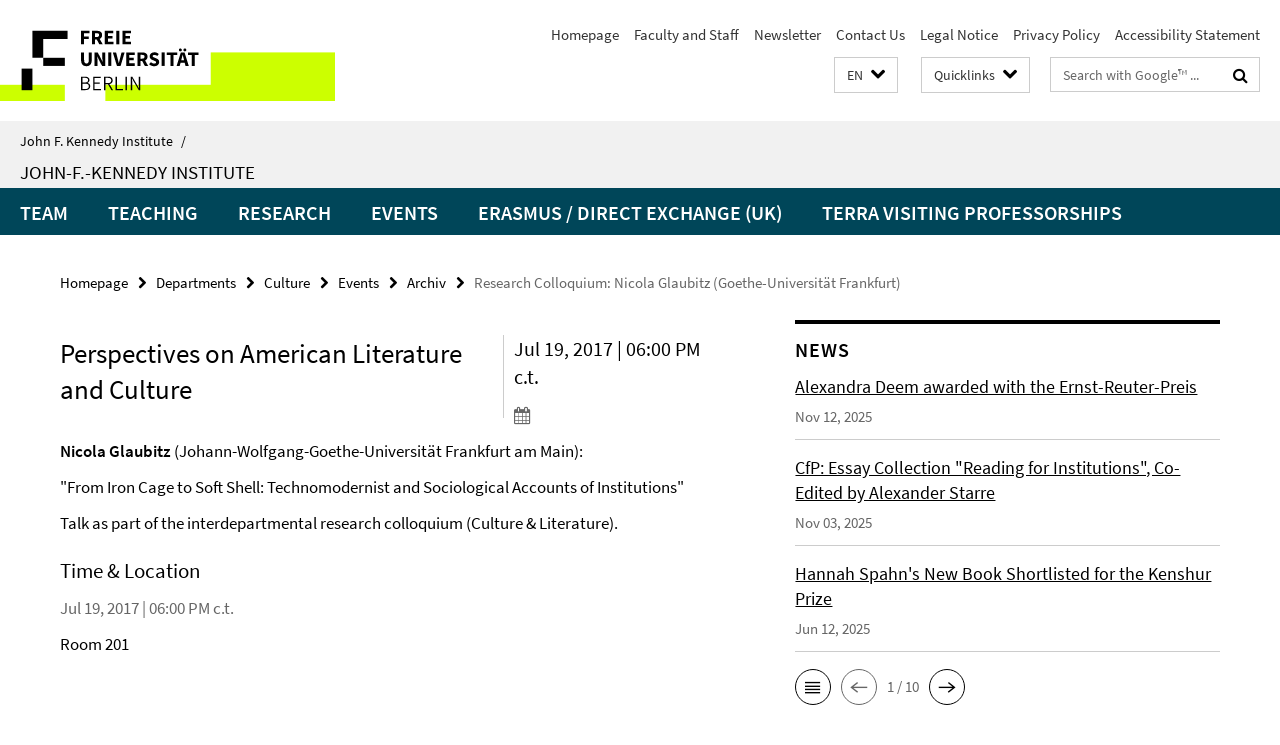

--- FILE ---
content_type: text/html; charset=utf-8
request_url: https://www.jfki.fu-berlin.de/en/_schnellzugriff/index.html?comp=direct_access&irq=1
body_size: 918
content:
<!-- BEGIN Fragment default/26011920/direct-access-panel/29337575/1378202856/?221304:86400 -->
<div class="row"><div class="col-m-6 col-l-3"><div class="services-quick-access-caption">About us</div><a href="https://www.jfki.fu-berlin.de/en/information/index.html" title="About Us">About Us</a><a href="https://www.jfki.fu-berlin.de/en/information/history/index.html" title="History &amp; Traditions">History &amp; Traditions</a><a href="https://www.jfki.fu-berlin.de/en/information/emeriti/index.html" title="Emeriti &amp; Alumni">Emeriti &amp; Alumni</a></div><div class="col-m-6 col-l-3"><div class="services-quick-access-caption">Academics</div><a href="https://www.jfki.fu-berlin.de/en/academics/ba_overview/index.html" title="Bachelor Programs">Bachelor Programs</a><a href="https://www.jfki.fu-berlin.de/en/academics/ma/index.html" title="Master Program">Master Program</a><a href="https://www.jfki.fu-berlin.de/en/academics/studyabroad/index.html" title="Student Exchange">Student Exchange</a><a href="https://www.jfki.fu-berlin.de/en/academics/advisement/index.html" title="Academic Advisement">Academic Advisement</a><a href="https://www.jfki.fu-berlin.de/en/academics/ECTS/index.html" title="European Credit Transfer System (ECTS)">European Credit Transfer System (ECTS)</a><a href="https://www.jfki.fu-berlin.de/en/academics/erasmus/index.html" title="Erasmus FAQs Incomings">Erasmus FAQs Incomings</a></div><div class="clearfix visible-m"></div><div class="col-m-6 col-l-3"><div class="services-quick-access-caption">Departments</div><a href="https://www.jfki.fu-berlin.de/en/faculty/history/index.html" title="History">History</a><a href="https://www.jfki.fu-berlin.de/en/faculty/culture/index.html" title="Culture">Culture</a><a href="https://www.jfki.fu-berlin.de/en/faculty/literature/index.html" title="Literature">Literature</a><a href="https://www.jfki.fu-berlin.de/en/faculty/politicalscience/index.html" title="Political Science">Political Science</a><a href="https://www.jfki.fu-berlin.de/en/faculty/sociology/index.html" title="Sociology">Sociology</a><a href="https://www.jfki.fu-berlin.de/en/faculty/economics/index.html" title="Economics">Economics</a></div><div class="col-m-6 col-l-3"><div class="services-quick-access-caption">Library</div><a href="https://www.jfki.fu-berlin.de/en/library/index.html" title="Contact">Contact</a><a href="https://www.jfki.fu-berlin.de/en/library/service/index.html" title="Service">Service</a><a href="https://www.jfki.fu-berlin.de/en/library/holdings/index.html" title="Holdings &amp; Collections">Holdings &amp; Collections</a><a href="https://www.jfki.fu-berlin.de/en/library/staff/index.html" title="Staff">Staff</a></div></div><div class="row"><div class="col-m-6 col-l-3"><div class="services-quick-access-caption">Research</div><a href="https://www.jfki.fu-berlin.de/en/research/researchprojects/index.html" title="Research Projects">Research Projects</a><a href="https://www.jfki.fu-berlin.de/en/research/conferences/index.html" title="Conferences">Conferences</a><a href="https://www.jfki.fu-berlin.de/research/colloquia/index.html" title="Forschungskolloquien">Forschungskolloquien</a><a href="https://www.jfki.fu-berlin.de/en/research/fraenkel/index.html" title="Fraenkel Lectures">Fraenkel Lectures</a><a href="https://www.jfki.fu-berlin.de/en/research/publications/index.html" title="Publications">Publications</a></div><div class="col-m-6 col-l-3"><div class="services-quick-access-caption">Administration</div><a href="https://www.jfki.fu-berlin.de/administration/governance/index.html" title="Institutsrat und Gremien">Institutsrat und Gremien</a><a href="https://www.jfki.fu-berlin.de/administration/equalopportunities/index.html" title="Frauen- und Gleichstellungsbeauftragte">Frauen- und Gleichstellungsbeauftragte</a><a href="https://www.jfki.fu-berlin.de/administration/it-service/index.html" title="IT Team">IT Team</a></div><div class="clearfix visible-m"></div></div><!-- END Fragment default/26011920/direct-access-panel/29337575/1378202856/?221304:86400 -->


--- FILE ---
content_type: text/html; charset=utf-8
request_url: https://www.jfki.fu-berlin.de/en/faculty/culture/index.html?comp=navbar&irq=1&pm=0
body_size: 2537
content:
<!-- BEGIN Fragment default/26011920/navbar-wrapper/28285837/1761137295/?235116:1800 -->
<!-- BEGIN Fragment default/26011920/navbar/c3a9993fc08a84f3cc58780f869dd4f5acd79b88/?224209:86400 -->
<nav class="main-nav-container no-print nocontent" style="display: none;"><div class="container main-nav-container-inner"><div class="main-nav-scroll-buttons" style="display:none"><div id="main-nav-btn-scroll-left" role="button"><div class="fa fa-angle-left"></div></div><div id="main-nav-btn-scroll-right" role="button"><div class="fa fa-angle-right"></div></div></div><div class="main-nav-toggle"><span class="main-nav-toggle-text">Menu</span><span class="main-nav-toggle-icon"><span class="line"></span><span class="line"></span><span class="line"></span></span></div><ul class="main-nav level-1" id="fub-main-nav"><li class="main-nav-item level-1" data-index="0" data-menu-item-path="/en/faculty/culture/persons" data-menu-shortened="0" id="main-nav-item-persons"><a class="main-nav-item-link level-1" href="/en/faculty/culture/persons/index.html">Team</a></li><li class="main-nav-item level-1" data-index="1" data-menu-item-path="/en/faculty/culture/teaching" data-menu-shortened="0" id="main-nav-item-teaching"><a class="main-nav-item-link level-1" href="/en/faculty/culture/teaching/index.html">Teaching</a></li><li class="main-nav-item level-1 has-children" data-index="2" data-menu-item-path="/en/faculty/culture/research" data-menu-shortened="0" id="main-nav-item-research"><a class="main-nav-item-link level-1" href="/en/faculty/culture/research/index.html">Research</a><div class="icon-has-children"><div class="fa fa-angle-right"></div><div class="fa fa-angle-down"></div><div class="fa fa-angle-up"></div></div><div class="container main-nav-parent level-2" style="display:none"><a class="main-nav-item-link level-1" href="/en/faculty/culture/research/index.html"><span>Overview Research</span></a></div><ul class="main-nav level-2"><li class="main-nav-item level-2 " data-menu-item-path="/en/faculty/culture/research/publications"><a class="main-nav-item-link level-2" href="/en/faculty/culture/research/publications/index.html">Recent Publications</a></li><li class="main-nav-item level-2 " data-menu-item-path="/en/faculty/culture/research/projects"><a class="main-nav-item-link level-2" href="/en/faculty/culture/research/projects/index.html">Research Projects</a></li><li class="main-nav-item level-2 " data-menu-item-path="/en/faculty/culture/research/dissertations"><a class="main-nav-item-link level-2" href="/en/faculty/culture/research/dissertations/index.html">PhD and Habilitation Projects</a></li><li class="main-nav-item level-2 " data-menu-item-path="/en/faculty/culture/research/colloquium"><a class="main-nav-item-link level-2" href="/en/faculty/culture/research/colloquium/index.html">Research Colloquium</a></li><li class="main-nav-item level-2 " data-menu-item-path="/en/faculty/culture/research/visiting_scholars"><a class="main-nav-item-link level-2" href="/en/faculty/culture/research/visiting_scholars/index.html">Visiting Scholars</a></li></ul></li><li class="main-nav-item level-1" data-index="3" data-menu-item-path="/en/faculty/culture/events" data-menu-shortened="0" id="main-nav-item-events"><a class="main-nav-item-link level-1" href="/en/faculty/culture/events/index.html">Events</a></li><li class="main-nav-item level-1" data-index="4" data-menu-item-path="/en/faculty/culture/erasmus" data-menu-shortened="0" id="main-nav-item-erasmus"><a class="main-nav-item-link level-1" href="/en/faculty/culture/erasmus/index.html">Erasmus / Direct Exchange (UK)</a></li><li class="main-nav-item level-1 has-children" data-index="5" data-menu-item-path="/en/faculty/culture/terra" data-menu-shortened="0" id="main-nav-item-terra"><a class="main-nav-item-link level-1" href="/en/faculty/culture/terra/index.html">Terra Visiting Professorships</a><div class="icon-has-children"><div class="fa fa-angle-right"></div><div class="fa fa-angle-down"></div><div class="fa fa-angle-up"></div></div><div class="container main-nav-parent level-2" style="display:none"><a class="main-nav-item-link level-1" href="/en/faculty/culture/terra/index.html"><span>Overview Terra Visiting Professorships</span></a></div><ul class="main-nav level-2"><li class="main-nav-item level-2 " data-menu-item-path="/en/faculty/culture/terra/Terra-Foundation-for-American-Art-at-the-Kennedy-Institute"><a class="main-nav-item-link level-2" href="/en/faculty/culture/terra/Terra-Foundation-for-American-Art-at-the-Kennedy-Institute/index.html">Terra Foundation for American Art at the Kennedy Institute</a></li><li class="main-nav-item level-2 has-children" data-menu-item-path="/en/faculty/culture/terra/Past-Professors"><a class="main-nav-item-link level-2" href="/en/faculty/culture/terra/Past-Professors/index.html">Past Terra Visiting Professors</a><div class="icon-has-children"><div class="fa fa-angle-right"></div><div class="fa fa-angle-down"></div><div class="fa fa-angle-up"></div></div><ul class="main-nav level-3"><li class="main-nav-item level-3 " data-menu-item-path="/en/faculty/culture/terra/Past-Professors/Mancini"><a class="main-nav-item-link level-3" href="/en/faculty/culture/terra/Past-Professors/Mancini/index.html">Prof. JoAnne Mancini, Terra Visiting Professor 2021/22</a></li><li class="main-nav-item level-3 " data-menu-item-path="/en/faculty/culture/terra/Past-Professors/Getsy"><a class="main-nav-item-link level-3" href="/en/faculty/culture/terra/Past-Professors/Getsy/index.html">Prof. David Getsy, Terra Visiting Professor 2020/21</a></li><li class="main-nav-item level-3 " data-menu-item-path="/en/faculty/culture/terra/Past-Professors/Rosenbaum"><a class="main-nav-item-link level-3" href="/en/faculty/culture/terra/Past-Professors/Rosenbaum/index.html">Prof. Julia B. Rosenbaum, Terra Visiting Professor Summer Semester 2023</a></li><li class="main-nav-item level-3 " data-menu-item-path="/en/faculty/culture/terra/Past-Professors/Shannon"><a class="main-nav-item-link level-3" href="/en/faculty/culture/terra/Past-Professors/Shannon/index.html">Prof. Joshua Shannon, Terra Visiting Professor 2019/2020</a></li><li class="main-nav-item level-3 " data-menu-item-path="/en/faculty/culture/terra/Past-Professors/Katzman"><a class="main-nav-item-link level-3" href="/en/faculty/culture/terra/Past-Professors/Katzman/index.html">Prof. Laura Katzman, Terra Visiting Professor 2018/19</a></li><li class="main-nav-item level-3 " data-menu-item-path="/en/faculty/culture/terra/Past-Professors/Kroiz"><a class="main-nav-item-link level-3" href="/en/faculty/culture/terra/Past-Professors/Kroiz/index.html">Prof. Lauren Kroiz, Terra Visiting Professor 2017/18</a></li><li class="main-nav-item level-3 has-children" data-menu-item-path="/en/faculty/culture/terra/Past-Professors/Stagg"><a class="main-nav-item-link level-3" href="/en/faculty/culture/terra/Past-Professors/Stagg/index.html">Prof. Allison Stagg PhD, Terra Visiting Professor 2016/17</a><div class="icon-has-children"><div class="fa fa-angle-right"></div><div class="fa fa-angle-down"></div><div class="fa fa-angle-up"></div></div><ul class="main-nav level-4"><li class="main-nav-item level-4 " data-menu-item-path="/en/faculty/culture/terra/Past-Professors/Stagg/Gallery_Stagg"><a class="main-nav-item-link level-4" href="/en/faculty/culture/terra/Past-Professors/Stagg/Gallery_Stagg/index.html">Photo Gallery: Dr. Allison Stagg at the John F. Kennedy Institute</a></li></ul></li><li class="main-nav-item level-3 " data-menu-item-path="/en/faculty/culture/terra/Past-Professors/Bradley"><a class="main-nav-item-link level-3" href="/en/faculty/culture/terra/Past-Professors/Bradley/index.html">Prof. Rizvana Bradley, Terra Visiting Professor 2023/24</a></li></ul></li><li class="main-nav-item level-2 has-children" data-menu-item-path="/en/faculty/culture/terra/Conferences"><a class="main-nav-item-link level-2" href="/en/faculty/culture/terra/Conferences/index.html">Terra Conferences</a><div class="icon-has-children"><div class="fa fa-angle-right"></div><div class="fa fa-angle-down"></div><div class="fa fa-angle-up"></div></div><ul class="main-nav level-3"><li class="main-nav-item level-3 " data-menu-item-path="/en/faculty/culture/terra/Conferences/Narratives_About_American_Art"><a class="main-nav-item-link level-3" href="/en/faculty/culture/terra/Conferences/Narratives_About_American_Art/index.html">Narratives About American Art</a></li><li class="main-nav-item level-3 " data-menu-item-path="/en/faculty/culture/terra/Conferences/Space-_-Site-_-Landscape"><a class="main-nav-item-link level-3" href="/en/faculty/culture/terra/Conferences/Space-_-Site-_-Landscape/index.html">Space / Site / Landscape</a></li><li class="main-nav-item level-3 " data-menu-item-path="/en/faculty/culture/terra/Conferences/Cultural-Mobility-and-Transcultural-Confrontations_-Winold-Reiss-as-a-Paradigm-of-Transnational-Studies"><a class="main-nav-item-link level-3" href="/en/faculty/culture/terra/Conferences/Cultural-Mobility-and-Transcultural-Confrontations_-Winold-Reiss-as-a-Paradigm-of-Transnational-Studies/index.html">Cultural Mobility and Transcultural Confrontations: Winold Reiss as a Paradigm of Transnational Studies</a></li><li class="main-nav-item level-3 " data-menu-item-path="/en/faculty/culture/terra/Conferences/European-Perspectives-on-American-Art"><a class="main-nav-item-link level-3" href="/en/faculty/culture/terra/Conferences/European-Perspectives-on-American-Art/index.html">European Perspectives on American Art</a></li><li class="main-nav-item level-3 " data-menu-item-path="/en/faculty/culture/terra/Conferences/_The-Post-War-Moment_-Historical-Futures-in-Visual-Culture_"><a class="main-nav-item-link level-3" href="/en/faculty/culture/terra/Conferences/_The-Post-War-Moment_-Historical-Futures-in-Visual-Culture_/index.html">&quot;The Post War Moment: Historical Futures in Visual Culture&quot;</a></li><li class="main-nav-item level-3 " data-menu-item-path="/en/faculty/culture/terra/Conferences/American-Icons-and-Monuments"><a class="main-nav-item-link level-3" href="/en/faculty/culture/terra/Conferences/American-Icons-and-Monuments/index.html">American Icons and Monuments</a></li><li class="main-nav-item level-3 " data-menu-item-path="/en/faculty/culture/terra/Conferences/Goals-and-Limits-of-Formalist-Criticism-in-the-Interpretation-of-American-Art"><a class="main-nav-item-link level-3" href="/en/faculty/culture/terra/Conferences/Goals-and-Limits-of-Formalist-Criticism-in-the-Interpretation-of-American-Art/index.html">Goals and Limits of Formalist Criticism in the Interpretation of American Art</a></li><li class="main-nav-item level-3 " data-menu-item-path="/en/faculty/culture/terra/Conferences/Seeing-Through_-Negotiating-the-Photograph"><a class="main-nav-item-link level-3" href="/en/faculty/culture/terra/Conferences/Seeing-Through_-Negotiating-the-Photograph/index.html">Seeing Through: Negotiating the Photograph</a></li><li class="main-nav-item level-3 " data-menu-item-path="/en/faculty/culture/terra/Conferences/2019-Terra-Katzman1"><a class="main-nav-item-link level-3" href="/en/faculty/culture/terra/Conferences/2019-Terra-Katzman1/index.html">1898: Imag(in)ing the Caribbean in the Age of the Spanish-American War</a></li><li class="main-nav-item level-3 " data-menu-item-path="/en/faculty/culture/terra/Conferences/At-Home-and-Abroad_-Movement_-Influence_-and-Circulation-in-North-American-Art"><a class="main-nav-item-link level-3" href="/en/faculty/culture/terra/Conferences/At-Home-and-Abroad_-Movement_-Influence_-and-Circulation-in-North-American-Art/index.html">At Home and Abroad: Movement, Influence, and Circulation in North American Art</a></li><li class="main-nav-item level-3 " data-menu-item-path="/en/faculty/culture/terra/Conferences/Empathy_-Intimacy_-and-Ethics-in-American-Art"><a class="main-nav-item-link level-3" href="/en/faculty/culture/terra/Conferences/Empathy_-Intimacy_-and-Ethics-in-American-Art/index.html">Empathy, Intimacy, and Ethics in American Art</a></li><li class="main-nav-item level-3 " data-menu-item-path="/en/faculty/culture/terra/Conferences/Form_-Feeling_-Technics"><a class="main-nav-item-link level-3" href="/en/faculty/culture/terra/Conferences/Form_-Feeling_-Technics/index.html">Form, Feeling, Technics</a></li><li class="main-nav-item level-3 " data-menu-item-path="/en/faculty/culture/terra/Conferences/Rosenbaum_2023"><a class="main-nav-item-link level-3" href="/en/faculty/culture/terra/Conferences/Rosenbaum_2023/index.html">HOME/HABITAT</a></li><li class="main-nav-item level-3 " data-menu-item-path="/en/faculty/culture/terra/Conferences/Queer-Latinx-Art"><a class="main-nav-item-link level-3" href="/en/faculty/culture/terra/Conferences/Queer-Latinx-Art/index.html">Queer Latinx Art Symposium</a></li><li class="main-nav-item level-3 " data-menu-item-path="/en/faculty/culture/terra/Conferences/2020_Shannon"><a class="main-nav-item-link level-3" href="/en/faculty/culture/terra/Conferences/2020_Shannon/index.html">“Nature” in American Art Since 1970: Reconceiving the Human-Nonhuman Relationship?</a></li></ul></li><li class="main-nav-item level-2 " data-menu-item-path="/en/faculty/culture/terra/Lectures"><a class="main-nav-item-link level-2" href="/en/faculty/culture/terra/Lectures/index.html">Terra Lectures at JFKI</a></li><li class="main-nav-item level-2 " data-menu-item-path="/en/faculty/culture/terra/Courses"><a class="main-nav-item-link level-2" href="/en/faculty/culture/terra/Courses/index.html">Terra Courses</a></li><li class="main-nav-item level-2 " data-menu-item-path="/en/faculty/culture/terra/Media-Acquisitions"><a class="main-nav-item-link level-2" href="/en/faculty/culture/terra/Media-Acquisitions/index.html">Media Acquisitions</a></li></ul></li></ul></div><div class="main-nav-flyout-global"><div class="container"></div><button id="main-nav-btn-flyout-close" type="button"><div id="main-nav-btn-flyout-close-container"><i class="fa fa-angle-up"></i></div></button></div></nav><script type="text/javascript">$(document).ready(function () { Luise.Navigation.init(); });</script><!-- END Fragment default/26011920/navbar/c3a9993fc08a84f3cc58780f869dd4f5acd79b88/?224209:86400 -->
<!-- END Fragment default/26011920/navbar-wrapper/28285837/1761137295/?235116:1800 -->


--- FILE ---
content_type: text/html; charset=utf-8
request_url: https://www.jfki.fu-berlin.de/en/faculty/culture/news/index.html?irq=1&page=1
body_size: 719
content:
<!-- BEGIN Fragment default/26011920/news-box-wrapper/1/28285881/1400839858/?233114:113 -->
<!-- BEGIN Fragment default/26011920/news-box/1/8c31b8e5908fb98098992d2eaa3c7df902204496/?234209:3600 -->
<a href="/en/faculty/culture/news/Ernst-Reuter-Preis-ADeem.html"><div class="box-news-list-v1-element"><p class="box-news-list-v1-title"><span>Alexandra Deem awarded with the Ernst-Reuter-Preis</span></p><p class="box-news-list-v1-date">Nov 12, 2025</p></div></a><a href="/en/faculty/culture/news/cfp_real_institutions.html"><div class="box-news-list-v1-element"><p class="box-news-list-v1-title"><span>CfP: Essay Collection &quot;Reading for Institutions&quot;, Co-Edited by Alexander Starre</span></p><p class="box-news-list-v1-date">Nov 03, 2025</p></div></a><a href="/en/faculty/culture/news/Hannah_Spahn_shortlisting.html"><div class="box-news-list-v1-element"><p class="box-news-list-v1-title"><span>Hannah Spahn&#39;s New Book Shortlisted for the Kenshur Prize</span></p><p class="box-news-list-v1-date">Jun 12, 2025</p></div></a><div class="cms-box-prev-next-nav box-news-list-v1-nav"><a class="cms-box-prev-next-nav-overview box-news-list-v1-nav-overview" href="/en/faculty/culture/news/index.html" rel="contents" role="button" title="overview News"><span class="icon-cds icon-cds-overview"></span></a><span class="cms-box-prev-next-nav-arrow-prev disabled box-news-list-v1-nav-arrow-prev" title="previous page"><span class="icon-cds icon-cds-arrow-prev disabled"></span></span><span class="cms-box-prev-next-nav-pagination box-news-list-v1-pagination" title="page 1 of 10 pages"> 1 / 10 </span><span class="cms-box-prev-next-nav-arrow-next box-news-list-v1-nav-arrow-next" data-ajax-url="/en/faculty/culture/news/index.html?irq=1&amp;page=2" onclick="Luise.AjaxBoxNavigation.onClick(event, this)" rel="next" role="button" title="next page"><span class="icon-cds icon-cds-arrow-next"></span></span></div><!-- END Fragment default/26011920/news-box/1/8c31b8e5908fb98098992d2eaa3c7df902204496/?234209:3600 -->
<!-- END Fragment default/26011920/news-box-wrapper/1/28285881/1400839858/?233114:113 -->


--- FILE ---
content_type: text/html; charset=utf-8
request_url: https://www.jfki.fu-berlin.de/en/faculty/culture/dates/index.html?irq=1&page=1
body_size: 553
content:
<!-- BEGIN Fragment default/26011920/events-wrapper/1//28285846/1377271309/?233020:59 -->
<!-- BEGIN Fragment default/26011920/events/1/7eebf2da70a694a96a962a3eaae6a534a3e3972a/28285846/1377271309/?234209:3600 -->
<!-- BEGIN Fragment default/26011920/events-box-wrapper/1/28285846/1377271309/?224308:59 -->
<!-- BEGIN Fragment default/26011920/events-box/solr/1/7eebf2da70a694a96a962a3eaae6a534a3e3972a/28285846/1377271309/?234209:3600 -->
<p>Currently no events</p><a class="box-event-list-v1-link-all" href="/en/faculty/culture/dates/index.html"><i class="fa fa-chevron-right"></i>overview</a><!-- END Fragment default/26011920/events-box/solr/1/7eebf2da70a694a96a962a3eaae6a534a3e3972a/28285846/1377271309/?234209:3600 -->
<!-- END Fragment default/26011920/events-box-wrapper/1/28285846/1377271309/?224308:59 -->
<!-- END Fragment default/26011920/events/1/7eebf2da70a694a96a962a3eaae6a534a3e3972a/28285846/1377271309/?234209:3600 -->
<!-- END Fragment default/26011920/events-wrapper/1//28285846/1377271309/?233020:59 -->
